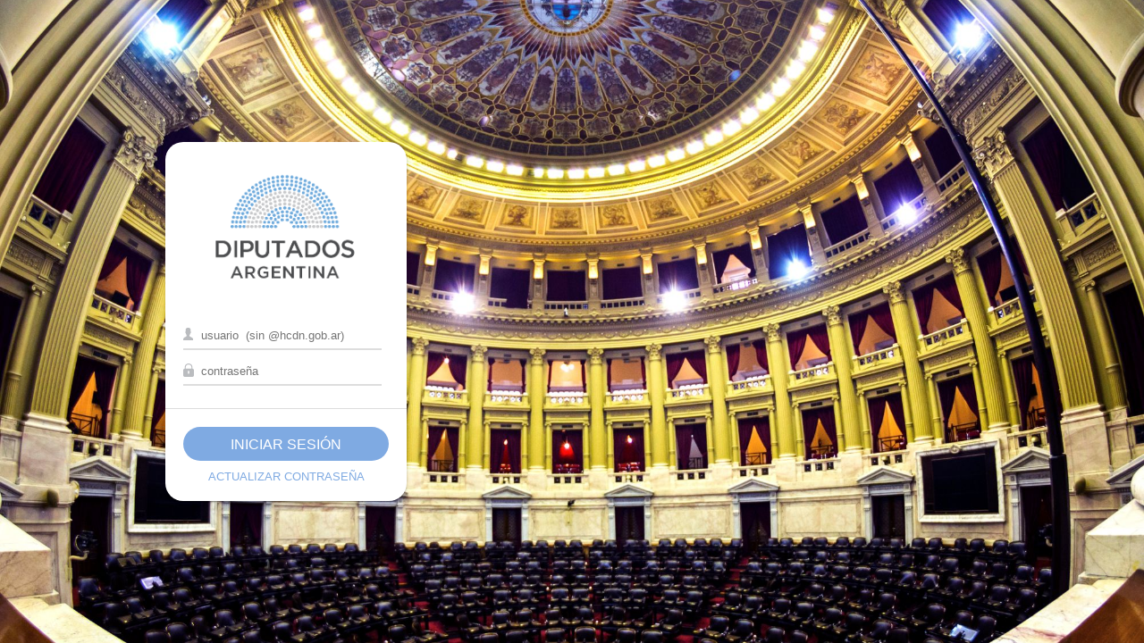

--- FILE ---
content_type: text/html; charset=UTF-8
request_url: https://gestionusuarios.hcdn.gob.ar/login
body_size: 9729
content:
<!DOCTYPE html>


<html lang="es">
    <head>
        <meta http-equiv="Content-Type" content="text/html; charset=utf-8" />        
        <meta http-equiv="X-UA-Compatible" content="IE=edge">
        <meta name="viewport" content="width=device-width, initial-scale=1">
        
        <link rel="shortcut icon" href="https://gestionusuarios.hcdn.gob.ar/images/favicon.ico">
        <link rel="apple-touch-icon" href="https://gestionusuarios.hcdn.gob.ar/images/logo-hcdn-vertical.png">
        <link rel="apple-touch-icon" sizes="152x152" href="https://gestionusuarios.hcdn.gob.ar/images/logo-hcdn-vertical.png">
        <link rel="apple-touch-icon" sizes="180x180" href="https://gestionusuarios.hcdn.gob.ar/images/logo-hcdn-vertical.png">
        <link rel="apple-touch-icon" sizes="167x167" href="https://gestionusuarios.hcdn.gob.ar/images/logo-hcdn-vertical.png">
        <title>Gestion de Usuarios | H. Cámara de Diputados</title>

        <script src="https://gestionusuarios.hcdn.gob.ar/assets/jquery/jquery-2.2.3.min.js"       type="text/javascript"></script>
        <script src="https://gestionusuarios.hcdn.gob.ar/assets/bootstrap/bootstrap.min.js"           type="text/javascript"></script>
    </head>
    <body>        
        <style>


            html, body {
                margin: 0;
                padding: 0;
                height: 100%;
                background-color: #fff;
                font-family: 'Roboto', sans-serif !important;
                font-weight: 300;
                -webkit-font-smoothing: antialiased;
                -moz-osx-font-smoothing: grayscale;
            }
            input:-webkit-autofill,
            input:-webkit-autofill:hover, 
            input:-webkit-autofill:focus
            textarea:-webkit-autofill,
            textarea:-webkit-autofill:hover
            textarea:-webkit-autofill:focus,
            select:-webkit-autofill,
            select:-webkit-autofill:hover,
            select:-webkit-autofill:focus {
                transition: background-color 5000s ease-in-out 0s;
            }
            .login-container {
                height: 100%;
                background-size: cover;
                display: flex;
                flex-direction: row;
                background-color: #25404c;
                background-size: cover;
                background-position: center center;
            }
            .spacer_left, .spacer_right {
                display: flex;
                justify-content: center;
                align-items: center;
            }
            .spacer_left {flex: 1;}
            .spacer_right {
                width: 50%;
                transition: width .3s ease-in-out;
                -webkit-transition: width .3s ease-in-out;
            }
            @media  only screen and (max-width: 780px)  {
                .spacer_right {
                    width: 0;
                }
            }
            form {
                width: 270px;
                background-color: #fff;
                border-radius: 20px;
                box-shadow: 0 2px 2px 0 rgba(0,0,0,.14), 0 3px 1px -2px rgba(0,0,0,.2), 0 1px 5px 0 rgba(0,0,0,.12);
            }   
            form .wrapper {
                display: flex;
                flex-direction: column;
                justify-content: center;
                align-items: center;
                padding: 20px;
            }
            form .wrapper + .wrapper {
                border-top: 1px solid #ddd;
            
            }
            form img.logo {
                width: 170px;
                padding: 10px 0 40px;
            }
            form button, form .button {
                border: none;
                border-radius: 20px;
                background-color: #7faae2;
                color: #fff;
                width: 100%;
                line-height: 34px;
                padding-top: 3px;
                font-size: 16px;
                font-weight: 400;
                transition: background-color .3s ease-in-out;
                -webkit-transition: background-color .3s ease-in-out;
                cursor: pointer;
            }
            form button:hover, , form .button:hover {
                background-color: #5a81b3;
            }
            form .button {
                text-decoration: none;
                font-size: 15px;
                text-align: center;
            }
            form input {
                width: 100%;
                margin: 5px 0;
                padding-left: 20px;
                border: none;
                border-bottom: 2px solid #ddd;
                line-height: 26px;
            }
            form input.error {
                color: #912d2b;
                border-color: #912d2b;
            }
            form input.error::placeholder{
                color: #912d2b;
            }
            .error {
            	color: red;
            } 
            label.error {
                color: #912d2b;
                font-weight: 300;
                font-size: 14px;
                width:100%;
                text-align:center;
            }
            label.global.error {
                margin:15px 0 -15px;
            }
            form .form__field {
                position: relative;
                width:100%;
            }
            form .form__field img, form .form__field svg {
                position: absolute;
                left: 0;
                top: 10px;
            }
            form .form__field .error + svg path {
                fill: #912d2b !important;
            }
            form .actualizarPassword {
                text-decoration: none;
                font-size: smaller;
                color: #7faae2;
                margin-top: 10px;
            }
            form .actualizarPassword:hover {
                color: #3f6596;
            }
    
        </style>
<div id="bg" class="login-container">
    <div class="spacer_left">
        <form name="login" method="post" id="login" action="https://gestionusuarios.hcdn.gob.ar/users/ldap">        
            <input type="hidden" name="_token" value="LN8ZQWur0y4WbGU80Avw4T3nJHKjqtTSMyg9devb">
            <input type="hidden" name="redirect" value="">
            <div class="wrapper">
                <img class="logo" src="https://gestionusuarios.hcdn.gob.ar/images/logo-hcdn-vertical.png" alt="HCDN">
                                               
                <div class="form__field">
                    <input type="text" class="user" name="email" value="" placeholder="usuario  (sin @hcdn.gob.ar) " style="max-width: 200px;">
                    <img class="svg" src="https://gestionusuarios.hcdn.gob.ar/images/icon/user.svg" alt="">
                </div>
                <div class="form__field">
                    <input type="password" class="pass" name="password" placeholder="contraseña" style="max-width: 200px;">
                    <img class="svg" src="https://gestionusuarios.hcdn.gob.ar/images/icon/lock.svg" alt="">
                </div>
                
            </div>
            <div class="wrapper">
                <button type="submit">INICIAR SESIÓN</button>
                <a type="button" class="actualizarPassword" title="Actualizar Contraseña" href='https://account.activedirectory.windowsazure.com/ChangePassword.aspx'>ACTUALIZAR CONTRASEÑA</a>
            </div>
                    </form>
    </div>
    <div class="spacer_right"></div>
</div>

<script>
    
        document.querySelectorAll('img.svg').forEach(function(img){
        var imgID = img.id;
        var imgClass = img.className;
        var imgURL = img.src;

        fetch(imgURL).then(function(response) {
            return response.text();
        }).then(function(text){

            var parser = new DOMParser();
            var xmlDoc = parser.parseFromString(text, "text/xml");

            // Get the SVG tag, ignore the rest
            var svg = xmlDoc.getElementsByTagName('svg')[0];

            // Add replaced image's ID to the new SVG
            if(typeof imgID !== 'undefined') {
                svg.setAttribute('id', imgID);
            }
            // Add replaced image's classes to the new SVG
            if(typeof imgClass !== 'undefined') {
                svg.setAttribute('class', imgClass+' replaced-svg');
            }

            // Remove any invalid XML tags as per http://validator.w3.org
            svg.removeAttribute('xmlns:a');

            // Check if the viewport is set, if the viewport is not set the SVG wont't scale.
            if(!svg.getAttribute('viewBox') && svg.getAttribute('height') && svg.getAttribute('width')) {
                svg.setAttribute('viewBox', '0 0 ' + svg.getAttribute('height') + ' ' + svg.getAttribute('width'))
            }

            // Replace image with new SVG
            img.parentNode.replaceChild(svg, img);

        });

    });

    var bg = {
        claro: ["0", "1", "2", "3", "4"],
        oscuro: ["0", "1", "2", "3", "4", "5"]
    }

    var hora = new Date().getHours();
    var theme = (hora >= 7 && hora < 19) ? "claro" : "oscuro";
    var fotos = bg[theme];
    var fotoActual = fotos[Math.floor(Math.random() * fotos.length)];
    var container = document.getElementById("bg");
    container.style.backgroundImage = "url(https://gestionusuarios.hcdn.gob.ar/images/photos/" + theme + "/" + fotoActual + ".jpg)";
        
</script>

        

    </body>
   
</html>





--- FILE ---
content_type: image/svg+xml
request_url: https://gestionusuarios.hcdn.gob.ar/images/icon/user.svg
body_size: 2679
content:
<?xml version="1.0" encoding="UTF-8" standalone="no"?>
<!-- Created with Inkscape (http://www.inkscape.org/) -->

<svg
   xmlns:dc="http://purl.org/dc/elements/1.1/"
   xmlns:cc="http://creativecommons.org/ns#"
   xmlns:rdf="http://www.w3.org/1999/02/22-rdf-syntax-ns#"
   xmlns:svg="http://www.w3.org/2000/svg"
   xmlns="http://www.w3.org/2000/svg"
   xmlns:sodipodi="http://sodipodi.sourceforge.net/DTD/sodipodi-0.dtd"
   xmlns:inkscape="http://www.inkscape.org/namespaces/inkscape"
   width="2.998611mm"
   height="3.5979805mm"
   viewBox="0 0 2.998611 3.5979805"
   version="1.1"
   id="svg3669"
   inkscape:version="0.92.3 (2405546, 2018-03-11)"
   sodipodi:docname="user.svg">
  <defs
     id="defs3663" />
  <sodipodi:namedview
     id="base"
     pagecolor="#ffffff"
     bordercolor="#666666"
     borderopacity="1.0"
     inkscape:pageopacity="0.0"
     inkscape:pageshadow="2"
     inkscape:zoom="5.6"
     inkscape:cx="80.87862"
     inkscape:cy="-26.382513"
     inkscape:document-units="mm"
     inkscape:current-layer="layer1"
     showgrid="false"
     inkscape:window-width="1600"
     inkscape:window-height="837"
     inkscape:window-x="-8"
     inkscape:window-y="-8"
     inkscape:window-maximized="1" />
  <metadata
     id="metadata3666">
    <rdf:RDF>
      <cc:Work
         rdf:about="">
        <dc:format>image/svg+xml</dc:format>
        <dc:type
           rdf:resource="http://purl.org/dc/dcmitype/StillImage" />
        <dc:title></dc:title>
      </cc:Work>
    </rdf:RDF>
  </metadata>
  <g
     inkscape:label="Capa 1"
     inkscape:groupmode="layer"
     id="layer1"
     transform="translate(-46.881647,-8.6950576)">
    <g
       transform="matrix(0.35277777,0,0,-0.35277777,49.57828,11.542327)"
       id="g1202">
      <path
         inkscape:connector-curvature="0"
         id="path1204"
         style="fill:#babcbf;fill-opacity:1;fill-rule:nonzero;stroke:none"
         d="m 0,0 -1.845,0.923 c -0.239,0.119 -0.389,0.362 -0.389,0.629 v 0.531 c 0.061,0.072 0.12,0.146 0.174,0.225 0.249,0.353 0.443,0.743 0.574,1.156 0.243,0.073 0.41,0.298 0.411,0.552 v 0.772 c -0.001,0.163 -0.071,0.319 -0.194,0.428 v 1.117 c 0,0 0.23,1.738 -2.125,1.738 -2.354,0 -2.125,-1.738 -2.125,-1.738 V 5.216 C -5.641,5.107 -5.711,4.951 -5.712,4.788 V 4.015 C -5.711,3.818 -5.61,3.635 -5.444,3.528 -5.316,3.003 -5.078,2.511 -4.746,2.083 V 1.569 c 0,-0.257 -0.141,-0.495 -0.366,-0.618 L -6.836,0.012 c -0.498,-0.272 -0.808,-0.793 -0.808,-1.36 v -0.587 c 0,-0.107 0.087,-0.193 0.194,-0.193 h 8.113 c 0.107,0 0.193,0.086 0.193,0.193 v 0.549 C 0.856,-0.799 0.525,-0.263 0,0" />
    </g>
  </g>
</svg>


--- FILE ---
content_type: image/svg+xml
request_url: https://gestionusuarios.hcdn.gob.ar/images/icon/user.svg
body_size: 2679
content:
<?xml version="1.0" encoding="UTF-8" standalone="no"?>
<!-- Created with Inkscape (http://www.inkscape.org/) -->

<svg
   xmlns:dc="http://purl.org/dc/elements/1.1/"
   xmlns:cc="http://creativecommons.org/ns#"
   xmlns:rdf="http://www.w3.org/1999/02/22-rdf-syntax-ns#"
   xmlns:svg="http://www.w3.org/2000/svg"
   xmlns="http://www.w3.org/2000/svg"
   xmlns:sodipodi="http://sodipodi.sourceforge.net/DTD/sodipodi-0.dtd"
   xmlns:inkscape="http://www.inkscape.org/namespaces/inkscape"
   width="2.998611mm"
   height="3.5979805mm"
   viewBox="0 0 2.998611 3.5979805"
   version="1.1"
   id="svg3669"
   inkscape:version="0.92.3 (2405546, 2018-03-11)"
   sodipodi:docname="user.svg">
  <defs
     id="defs3663" />
  <sodipodi:namedview
     id="base"
     pagecolor="#ffffff"
     bordercolor="#666666"
     borderopacity="1.0"
     inkscape:pageopacity="0.0"
     inkscape:pageshadow="2"
     inkscape:zoom="5.6"
     inkscape:cx="80.87862"
     inkscape:cy="-26.382513"
     inkscape:document-units="mm"
     inkscape:current-layer="layer1"
     showgrid="false"
     inkscape:window-width="1600"
     inkscape:window-height="837"
     inkscape:window-x="-8"
     inkscape:window-y="-8"
     inkscape:window-maximized="1" />
  <metadata
     id="metadata3666">
    <rdf:RDF>
      <cc:Work
         rdf:about="">
        <dc:format>image/svg+xml</dc:format>
        <dc:type
           rdf:resource="http://purl.org/dc/dcmitype/StillImage" />
        <dc:title></dc:title>
      </cc:Work>
    </rdf:RDF>
  </metadata>
  <g
     inkscape:label="Capa 1"
     inkscape:groupmode="layer"
     id="layer1"
     transform="translate(-46.881647,-8.6950576)">
    <g
       transform="matrix(0.35277777,0,0,-0.35277777,49.57828,11.542327)"
       id="g1202">
      <path
         inkscape:connector-curvature="0"
         id="path1204"
         style="fill:#babcbf;fill-opacity:1;fill-rule:nonzero;stroke:none"
         d="m 0,0 -1.845,0.923 c -0.239,0.119 -0.389,0.362 -0.389,0.629 v 0.531 c 0.061,0.072 0.12,0.146 0.174,0.225 0.249,0.353 0.443,0.743 0.574,1.156 0.243,0.073 0.41,0.298 0.411,0.552 v 0.772 c -0.001,0.163 -0.071,0.319 -0.194,0.428 v 1.117 c 0,0 0.23,1.738 -2.125,1.738 -2.354,0 -2.125,-1.738 -2.125,-1.738 V 5.216 C -5.641,5.107 -5.711,4.951 -5.712,4.788 V 4.015 C -5.711,3.818 -5.61,3.635 -5.444,3.528 -5.316,3.003 -5.078,2.511 -4.746,2.083 V 1.569 c 0,-0.257 -0.141,-0.495 -0.366,-0.618 L -6.836,0.012 c -0.498,-0.272 -0.808,-0.793 -0.808,-1.36 v -0.587 c 0,-0.107 0.087,-0.193 0.194,-0.193 h 8.113 c 0.107,0 0.193,0.086 0.193,0.193 v 0.549 C 0.856,-0.799 0.525,-0.263 0,0" />
    </g>
  </g>
</svg>


--- FILE ---
content_type: image/svg+xml
request_url: https://gestionusuarios.hcdn.gob.ar/images/icon/lock.svg
body_size: 2583
content:
<?xml version="1.0" encoding="UTF-8" standalone="no"?>
<!-- Created with Inkscape (http://www.inkscape.org/) -->

<svg
   xmlns:dc="http://purl.org/dc/elements/1.1/"
   xmlns:cc="http://creativecommons.org/ns#"
   xmlns:rdf="http://www.w3.org/1999/02/22-rdf-syntax-ns#"
   xmlns:svg="http://www.w3.org/2000/svg"
   xmlns="http://www.w3.org/2000/svg"
   xmlns:sodipodi="http://sodipodi.sourceforge.net/DTD/sodipodi-0.dtd"
   xmlns:inkscape="http://www.inkscape.org/namespaces/inkscape"
   width="3.0772805mm"
   height="3.8099999mm"
   viewBox="0 0 3.0772805 3.8099999"
   version="1.1"
   id="svg8"
   inkscape:version="0.92.3 (2405546, 2018-03-11)"
   sodipodi:docname="lock.svg">
  <defs
     id="defs2" />
  <sodipodi:namedview
     id="base"
     pagecolor="#ffffff"
     bordercolor="#666666"
     borderopacity="1.0"
     inkscape:pageopacity="0.0"
     inkscape:pageshadow="2"
     inkscape:zoom="0.35"
     inkscape:cx="140.10105"
     inkscape:cy="-24.228573"
     inkscape:document-units="mm"
     inkscape:current-layer="layer1"
     showgrid="false"
     inkscape:window-width="1600"
     inkscape:window-height="837"
     inkscape:window-x="-8"
     inkscape:window-y="-8"
     inkscape:window-maximized="1" />
  <metadata
     id="metadata5">
    <rdf:RDF>
      <cc:Work
         rdf:about="">
        <dc:format>image/svg+xml</dc:format>
        <dc:type
           rdf:resource="http://purl.org/dc/dcmitype/StillImage" />
        <dc:title></dc:title>
      </cc:Work>
    </rdf:RDF>
  </metadata>
  <g
     inkscape:label="Capa 1"
     inkscape:groupmode="layer"
     id="layer1"
     transform="translate(-68.764932,-47.898571)">
    <g
       transform="matrix(0.35277777,0,0,-0.35277777,69.497651,49.36401)"
       id="g1226">
      <path
         inkscape:connector-curvature="0"
         id="path1228"
         style="fill:#babcbf;fill-opacity:1;fill-rule:nonzero;stroke:none"
         d="m 0,0 v 1.35 c 0,1.088 1.024,1.973 2.284,1.973 1.26,0 2.284,-0.885 2.284,-1.973 V 0 Z m 2.907,-3.53 c 0,-0.343 -0.28,-0.623 -0.623,-0.623 -0.343,0 -0.623,0.28 -0.623,0.623 v 1.246 c 0,0.343 0.28,0.623 0.623,0.623 0.343,0 0.623,-0.28 0.623,-0.623 z M 5.352,0 C 5.368,0 5.384,-0.002 5.399,-0.002 V 1.35 c 0,1.543 -1.401,2.804 -3.115,2.804 -1.714,0 -3.115,-1.261 -3.115,-2.804 V -0.002 C -0.815,-0.002 -0.8,0 -0.783,0 -1.498,0 -2.077,-0.579 -2.077,-1.294 v -4.059 c 0,-0.713 0.579,-1.293 1.294,-1.293 h 6.135 c 0.714,0 1.294,0.58 1.294,1.293 v 4.059 C 6.646,-0.579 6.066,0 5.352,0" />
    </g>
  </g>
</svg>


--- FILE ---
content_type: image/svg+xml
request_url: https://gestionusuarios.hcdn.gob.ar/images/icon/lock.svg
body_size: 2583
content:
<?xml version="1.0" encoding="UTF-8" standalone="no"?>
<!-- Created with Inkscape (http://www.inkscape.org/) -->

<svg
   xmlns:dc="http://purl.org/dc/elements/1.1/"
   xmlns:cc="http://creativecommons.org/ns#"
   xmlns:rdf="http://www.w3.org/1999/02/22-rdf-syntax-ns#"
   xmlns:svg="http://www.w3.org/2000/svg"
   xmlns="http://www.w3.org/2000/svg"
   xmlns:sodipodi="http://sodipodi.sourceforge.net/DTD/sodipodi-0.dtd"
   xmlns:inkscape="http://www.inkscape.org/namespaces/inkscape"
   width="3.0772805mm"
   height="3.8099999mm"
   viewBox="0 0 3.0772805 3.8099999"
   version="1.1"
   id="svg8"
   inkscape:version="0.92.3 (2405546, 2018-03-11)"
   sodipodi:docname="lock.svg">
  <defs
     id="defs2" />
  <sodipodi:namedview
     id="base"
     pagecolor="#ffffff"
     bordercolor="#666666"
     borderopacity="1.0"
     inkscape:pageopacity="0.0"
     inkscape:pageshadow="2"
     inkscape:zoom="0.35"
     inkscape:cx="140.10105"
     inkscape:cy="-24.228573"
     inkscape:document-units="mm"
     inkscape:current-layer="layer1"
     showgrid="false"
     inkscape:window-width="1600"
     inkscape:window-height="837"
     inkscape:window-x="-8"
     inkscape:window-y="-8"
     inkscape:window-maximized="1" />
  <metadata
     id="metadata5">
    <rdf:RDF>
      <cc:Work
         rdf:about="">
        <dc:format>image/svg+xml</dc:format>
        <dc:type
           rdf:resource="http://purl.org/dc/dcmitype/StillImage" />
        <dc:title></dc:title>
      </cc:Work>
    </rdf:RDF>
  </metadata>
  <g
     inkscape:label="Capa 1"
     inkscape:groupmode="layer"
     id="layer1"
     transform="translate(-68.764932,-47.898571)">
    <g
       transform="matrix(0.35277777,0,0,-0.35277777,69.497651,49.36401)"
       id="g1226">
      <path
         inkscape:connector-curvature="0"
         id="path1228"
         style="fill:#babcbf;fill-opacity:1;fill-rule:nonzero;stroke:none"
         d="m 0,0 v 1.35 c 0,1.088 1.024,1.973 2.284,1.973 1.26,0 2.284,-0.885 2.284,-1.973 V 0 Z m 2.907,-3.53 c 0,-0.343 -0.28,-0.623 -0.623,-0.623 -0.343,0 -0.623,0.28 -0.623,0.623 v 1.246 c 0,0.343 0.28,0.623 0.623,0.623 0.343,0 0.623,-0.28 0.623,-0.623 z M 5.352,0 C 5.368,0 5.384,-0.002 5.399,-0.002 V 1.35 c 0,1.543 -1.401,2.804 -3.115,2.804 -1.714,0 -3.115,-1.261 -3.115,-2.804 V -0.002 C -0.815,-0.002 -0.8,0 -0.783,0 -1.498,0 -2.077,-0.579 -2.077,-1.294 v -4.059 c 0,-0.713 0.579,-1.293 1.294,-1.293 h 6.135 c 0.714,0 1.294,0.58 1.294,1.293 v 4.059 C 6.646,-0.579 6.066,0 5.352,0" />
    </g>
  </g>
</svg>
